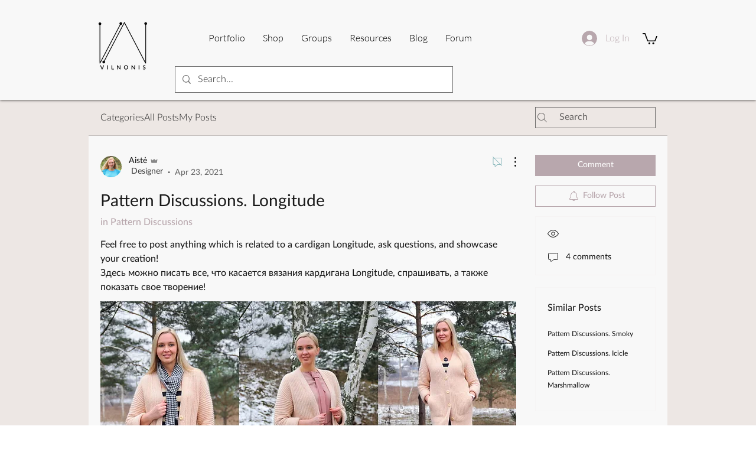

--- FILE ---
content_type: application/javascript
request_url: https://static.parastorage.com/services/communities-forum-client/1.1487.0/client-viewer/2490.chunk.min.js
body_size: 7951
content:
(("undefined"!=typeof self?self:this).webpackJsonp__wix_communities_forum_client=("undefined"!=typeof self?self:this).webpackJsonp__wix_communities_forum_client||[]).push([[2490],{94722:function(e,t,n){"use strict";var r=this&&this.__createBinding||(Object.create?function(e,t,n,r){void 0===r&&(r=n),Object.defineProperty(e,r,{enumerable:!0,get:function(){return t[n]}})}:function(e,t,n,r){void 0===r&&(r=n),e[r]=t[n]}),i=this&&this.__exportStar||function(e,t){for(var n in e)"default"===n||t.hasOwnProperty(n)||r(t,e,n)};Object.defineProperty(t,"__esModule",{value:!0}),t.Wix=void 0;var o=n(40694),a=n(4495);i(n(90374),t),i(n(10381),t),t.Wix=o.promisify(a.provide())},90374:(e,t)=>{"use strict";Object.defineProperty(t,"__esModule",{value:!0}),t.WixViewMode=t.RLOMode=void 0,function(e){e.login="login",e.signup="signup"}(t.RLOMode||(t.RLOMode={})),function(e){e.PREVIEW="preview",e.EDITOR="editor",e.SITE="site",e.VIEWER_SEO="viewer-seo"}(t.WixViewMode||(t.WixViewMode={}))},10381:(e,t)=>{"use strict";Object.defineProperty(t,"__esModule",{value:!0})},77302:(e,t,n)=>{"use strict";Object.defineProperty(t,"__esModule",{value:!0});var r=n(24343);Object.defineProperty(t,"polyfill",{enumerable:!0,get:function(){return r.polyfill}})},24343:(e,t,n)=>{"use strict";Object.defineProperty(t,"__esModule",{value:!0}),t.polyfill=void 0;var r=n(90374),i=function(){};t.polyfill={Analytics:{trackEvent:i},logOutCurrentMember:i,getSiteInfo:function(e){return e({baseUrl:"https://mnmteam.wixsite.com/mysite-122",pageTitle:"mysite-122 | Members",pageTitleOnly:"Members",referer:"",siteDescription:"",siteKeywords:"",url:"https://mnmteam.wixsite.com/mysite-122/members"})},addEventListener:i,removeEventListener:i,closeWindow:function(e){return{someData:!0}},requestLogin:function(e,t,n){return t({authResponse:!0,data:{admin:!1,attributes:{emailVerified:!0,firstName:null,imageUrl:null,lastName:null,name:null,nickname:"niceman",privacyStatus:"PRIVATE"},collectionId:"137b7a5d-e18d-402d-945e-44fbd2d50235",contactId:"a4900548-da24-457a-a2fd-e178caa28509",dateCreated:"2018-10-04T07:10:17.000Z",dateUpdated:"2018-10-04T07:10:16.885Z",email:"niceman@nice.com",id:"a4900548-da24-457a-a2fd-e178caa28509",memberRole:"MEMBER",name:null,owner:!1,slug:"niceman",status:"ACTIVE"}})},currentMember:function(e){return e({name:"Some Person",email:"some@person.com",id:"some-person-1",owner:!1})},setHeight:i,navigateTo:function(e,t){},WindowOrigin:{ABSOLUTE:"ABSOLUTE",DEFAULT:"FIXED",FIXED:"FIXED",RELATIVE:"RELATIVE"},getSiteMap:function(e){return e([{hidden:!1,isHomePage:!0,pageId:"#qz9ga",title:"Home",type:"PageLink",url:"http://mnmteam.wixsite.com/members-local"}])},navigateToPage:i,Events:{EDIT_MODE_CHANGE:"EDIT_MODE_CHANGE",PAGE_NAVIGATION_CHANGE:"PAGE_NAVIGATION_CHANGE",SITE_PUBLISHED:"SITE_PUBLISHED",COMPONENT_DELETED:"COMPONENT_DELETED",SETTINGS_UPDATED:"SETTINGS_UPDATED",WINDOW_PLACEMENT_CHANGED:"WINDOW_PLACEMENT_CHANGED",ON_MESSAGE_RESPONSE:"ON_MESSAGE_RESPONSE",THEME_CHANGE:"THEME_CHANGE",STYLE_PARAMS_CHANGE:"STYLE_PARAMS_CHANGE",SCROLL:"SCROLL",PAGE_NAVIGATION:"PAGE_NAVIGATION",PAGE_NAVIGATION_IN:"PAGE_NAVIGATION_IN",PAGE_NAVIGATION_OUT:"PAGE_NAVIGATION_OUT",STATE_CHANGED:"STATE_CHANGED",DEVICE_TYPE_CHANGED:"DEVICE_TYPE_CHANGED",KEY_DOWN:"KEY_DOWN",KEY_UP:"KEY_UP",SITE_SAVED:"SITE_SAVED",SESSION_CHANGED:"SESSION_CHANGED",MEMBER_DETAILS_UPDATED:"MEMBER_DETAILS_UPDATED",PUBLIC_DATA_CHANGED:"PUBLIC_DATA_CHANGED",SITE_METADATA_CHANGED:"SITE_METADATA_CHANGED",QUICK_ACTION_TRIGGERED:"QUICK_ACTION_TRIGGERED",INSTANCE_CHANGED:"INSTANCE_CHANGED"},PubSub:{publish:i,subscribe:function(e,t){return t({name:e,data:{},origin:"abcd-1234"})}},Data:{Public:{set:function(e,t,n,r){},get:function(e,t,n){}}},Styles:{getStyleParams:function(){return{booleans:{},colors:{},fonts:{},numbers:{},googleFontsCssUrl:"",uploadFontFaces:""}},getSiteTextPresets:function(){return{}},getSiteColors:function(){return[]},setBooleanParam:function(){return{}}},Settings:{getDashboardAppUrl:function(e){},openDashboard:function(e){},triggerSettingsUpdatedEvent:function(){},setFullWidth:function(e){},isFullWidth:function(e){},closeWindow:function(){},openBillingPage:function(){}},Dashboard:{openBillingPage:function(){}},Utils:{navigateToSection:i,getInstanceValue:function(e){return"some-instance-value-"+e},getInstanceId:function(){return"some-instance-id"},getViewMode:function(){return r.WixViewMode.SITE},getSectionUrl:function(){return"some-url"},getSiteOwnerId:function(){return"some-site-owner-id"},getUid:function(){return"some-uui"},getLocale:function(){return"en"}},SuperApps:{getPublicAPI:function(e,t){return t({})},authorizeMemberPages:function(e){return e()}},Performance:{applicationLoaded:function(){}},getPublicAPI:function(e,t){return t({})},pushState:i,replaceSectionState:i,getBoundingRectAndOffsets:function(e){return e({rect:{left:0,right:0,top:0,bottom:0,height:0,width:0},offsets:{x:0,y:0},scale:1})},openModal:function(e,t,n,r,i){},openPopup:function(e,t,n,r,i,o){},scrollTo:function(e,t){}}},40694:(e,t,n)=>{"use strict";Object.defineProperty(t,"__esModule",{value:!0});var r=n(40533);Object.defineProperty(t,"promisify",{enumerable:!0,get:function(){return r.promisify}})},40533:function(e,t){"use strict";var n=this&&this.__assign||function(){return n=Object.assign||function(e){for(var t,n=1,r=arguments.length;n<r;n++)for(var i in t=arguments[n])Object.prototype.hasOwnProperty.call(t,i)&&(e[i]=t[i]);return e},n.apply(this,arguments)};Object.defineProperty(t,"__esModule",{value:!0}),t.promisify=void 0,t.promisify=function(e){return n(n({},e),{Data:e.Data&&n(n({},e.Data),{Public:n(n({},e.Data.Public),{setAsync:function(t,n,r){return new Promise((function(i){return e.Data.Public.set(t,n,r,(function(e){return i(e)}))}))},getAsync:function(t,n){return new Promise((function(r,i){return e.Data.Public.get(t,n,(function(e){return r(e)}),(function(e){return i(e)}))}))}})}),Settings:e.Settings&&n(n({},e.Settings),{getDashboardAppUrlAsync:function(){return new Promise((function(t){return e.Settings.getDashboardAppUrl((function(e){return t(e)}))}))},isFullWidthAsync:function(){return new Promise((function(t){return e.Settings.isFullWidth((function(e){return t(e)}))}))}}),getSiteInfoAsync:function(){return new Promise((function(t){return e.getSiteInfo((function(e){return t(e)}))}))},currentMemberAsync:function(){return new Promise((function(t){return e.currentMember((function(e){return t(e)}))}))},requestLoginAsync:function(t){return new Promise((function(n,r){return e.requestLogin(t,(function(e){return n(e)}),(function(e){return r(e)}))}))},PubSub:n(n({},e.PubSub),{subscribeAsync:function(t,n){return new Promise((function(r){e.PubSub.subscribe(t,(function(e){return r(e)}),n)}))}}),getSiteMapAsync:function(){return new Promise((function(t){return e.getSiteMap((function(e){return t(e)}))}))},SuperApps:n(n({},e.SuperApps),{getPublicAPIAsync:function(t){return new Promise((function(n,r){return e.getPublicAPI(t,n,r)}))},authorizeMemberPagesAsync:function(){return new Promise((function(t,n){return e.SuperApps.authorizeMemberPages((function(e){return t(e)}),n)}))}}),getPublicAPIAsync:function(t){return new Promise((function(n,r){return e.getPublicAPI(t,n,r)}))},getBoundingRectAndOffsetsAsync:function(){return new Promise((function(t){return e.getBoundingRectAndOffsets((function(e){return t(e)}))}))}})}},4495:(e,t,n)=>{"use strict";Object.defineProperty(t,"__esModule",{value:!0});var r=n(14735);Object.defineProperty(t,"provide",{enumerable:!0,get:function(){return r.provide}})},14735:(e,t,n)=>{"use strict";Object.defineProperty(t,"__esModule",{value:!0}),t.provide=void 0;var r=n(77302);t.provide=function(){return"undefined"!=typeof window&&void 0!==window.Wix?window.Wix:r.polyfill}},52490:(e,t,n)=>{"use strict";n.d(t,{C:()=>N,k:()=>Re});var r=n(27762),i=n.n(r),o=n(95685),a=n.n(o),s=r.createContext(),u=r.createContext();function c(e){var t=e.children,n=r.useState(null),i=n[0],o=n[1],a=r.useRef(!1);r.useEffect((function(){return function(){a.current=!0}}),[]);var c=r.useCallback((function(e){a.current||o(e)}),[]);return r.createElement(s.Provider,{value:i},r.createElement(u.Provider,{value:c},t))}var l=n(65719),f=n.n(l),d=function(e){return Array.isArray(e)?e[0]:e},p=function(e){if("function"==typeof e){for(var t=arguments.length,n=new Array(t>1?t-1:0),r=1;r<t;r++)n[r-1]=arguments[r];return e.apply(void 0,n)}},h=function(e,t){if("function"==typeof e)return p(e,t);null!=e&&(e.current=t)},m=function(e){return e.reduce((function(e,t){var n=t[0],r=t[1];return e[n]=r,e}),{})},g="undefined"!=typeof window&&window.document&&window.document.createElement?r.useLayoutEffect:r.useEffect;function y(e){var t=e.children,n=e.innerRef,i=r.useContext(u),o=r.useCallback((function(e){h(n,e),p(i,e)}),[n,i]);return r.useEffect((function(){return function(){return h(n,null)}}),[]),r.useEffect((function(){f()(Boolean(i),"`Reference` should not be used outside of a `Manager` component.")}),[i]),d(t)({ref:o})}var b=n(88677),E=n(2434),v=n(8266),w=n.n(v),A=[],S=function(){},O=function(){return Promise.resolve(null)},_=[];function P(e){var t=e.placement,n=void 0===t?"bottom":t,i=e.strategy,o=void 0===i?"absolute":i,a=e.modifiers,u=void 0===a?_:a,c=e.referenceElement,l=e.onFirstUpdate,f=e.innerRef,p=e.children,y=r.useContext(s),v=r.useState(null),P=v[0],T=v[1],C=r.useState(null),I=C[0],M=C[1];r.useEffect((function(){h(f,P)}),[f,P]);var N=r.useMemo((function(){return{placement:n,strategy:o,onFirstUpdate:l,modifiers:[].concat(u,[{name:"arrow",enabled:null!=I,options:{element:I}}])}}),[n,o,l,u,I]),R=function(e,t,n){void 0===n&&(n={});var i=r.useRef(null),o={onFirstUpdate:n.onFirstUpdate,placement:n.placement||"bottom",strategy:n.strategy||"absolute",modifiers:n.modifiers||A},a=r.useState({styles:{popper:{position:o.strategy,left:"0",top:"0"},arrow:{position:"absolute"}},attributes:{}}),s=a[0],u=a[1],c=r.useMemo((function(){return{name:"updateState",enabled:!0,phase:"write",fn:function(e){var t=e.state,n=Object.keys(t.elements);b.flushSync((function(){u({styles:m(n.map((function(e){return[e,t.styles[e]||{}]}))),attributes:m(n.map((function(e){return[e,t.attributes[e]]})))})}))},requires:["computeStyles"]}}),[]),l=r.useMemo((function(){var e={onFirstUpdate:o.onFirstUpdate,placement:o.placement,strategy:o.strategy,modifiers:[].concat(o.modifiers,[c,{name:"applyStyles",enabled:!1}])};return w()(i.current,e)?i.current||e:(i.current=e,e)}),[o.onFirstUpdate,o.placement,o.strategy,o.modifiers,c]),f=r.useRef();return g((function(){f.current&&f.current.setOptions(l)}),[l]),g((function(){if(null!=e&&null!=t){var r=(n.createPopper||E.fi)(e,t,l);return f.current=r,function(){r.destroy(),f.current=null}}}),[e,t,n.createPopper]),{state:f.current?f.current.state:null,styles:s.styles,attributes:s.attributes,update:f.current?f.current.update:null,forceUpdate:f.current?f.current.forceUpdate:null}}(c||y,P,N),D=R.state,x=R.styles,H=R.forceUpdate,j=R.update,G=r.useMemo((function(){return{ref:T,style:x.popper,placement:D?D.placement:n,hasPopperEscaped:D&&D.modifiersData.hide?D.modifiersData.hide.hasPopperEscaped:null,isReferenceHidden:D&&D.modifiersData.hide?D.modifiersData.hide.isReferenceHidden:null,arrowProps:{style:x.arrow,ref:M},forceUpdate:H||S,update:j||O}}),[T,M,n,D,x,j,H]);return d(p)(G)}class T extends r.Component{constructor(){super(...arguments),this.state={show:!1},this.showTooltip=()=>this.setState({show:!0}),this.hideTooltip=()=>this.setState({show:!1})}render(){return r.createElement(c,null,r.createElement("div",{className:"members-badges-lib-tooltip-style-wrapper"},r.createElement(y,null,(({ref:e})=>r.createElement("div",{style:{position:"relative"},onMouseEnter:this.showTooltip,onMouseLeave:this.hideTooltip,ref:e},this.props.children))),r.createElement(P,{placement:"top",strategy:"fixed"},(({ref:e,style:t,placement:n})=>this.state.show&&r.createElement("div",{className:"tooltip-wrapper",ref:e,style:t,"data-placement":n},this.props.message)))))}}const C=({badge:e,layout:t,children:n})=>"icon-only"===t?r.createElement(T,{message:e.title},r.createElement("div",{className:"members-badges-lib-style-wrapper"},n)):r.createElement("div",{className:"members-badges-lib-style-wrapper"},n),I=()=>r.createElement("svg",{width:"18",height:"19",xmlns:"http://www.w3.org/2000/svg"},r.createElement("defs",null,r.createElement("filter",{x:"-1%",y:"-.8%",width:"102%",height:"101.6%",filterUnits:"objectBoundingBox",id:"a"},r.createElement("feOffset",{dy:"1",in:"SourceAlpha",result:"shadowOffsetOuter1"}),r.createElement("feColorMatrix",{values:"0 0 0 0 0 0 0 0 0 0 0 0 0 0 0 0 0 0 0.1 0",in:"shadowOffsetOuter1",result:"shadowMatrixOuter1"}),r.createElement("feMerge",null,r.createElement("feMergeNode",{in:"shadowMatrixOuter1"}),r.createElement("feMergeNode",{in:"SourceGraphic"})))),r.createElement("g",{filter:"url(#a)",transform:"translate(-96 -169)",fill:"#000010",fillRule:"nonzero",stroke:"#FFF",fillOpacity:".2",strokeOpacity:".3"},r.createElement("path",{d:"M106.594 170.487v.002l1.48 2.99c.116.23.341.393.593.43l3.305.483c1.46.206 2.045 1.994.99 3.036l-2.394 2.324a.786.786 0 0 0-.226.688l.562 3.284c.26 1.454-1.275 2.563-2.57 1.874l-2.968-1.554a.762.762 0 0 0-.716.004l-2.97 1.55c-1.307.687-2.832-.419-2.572-1.87l.562-3.296a.779.779 0 0 0-.22-.684l-2.407-2.328c-1.061-1.02-.482-2.805.985-3.038l3.319-.484c.25-.035.476-.2.59-.427l1.47-2.98c.646-1.32 2.528-1.32 3.187-.004z"})));class M extends r.PureComponent{constructor(){super(...arguments),this.state={iconContent:"",hasLoadFailed:!1},this.isWixMediaManagerIcon=()=>{var e;return new URL(null!==(e=this.props.badgeIcon)&&void 0!==e?e:"").hostname===M.WIX_STATICS_HOSTNAME},this.fetchIcon=async()=>{const{badgeIcon:e}=this.props;if(e&&this.isWixMediaManagerIcon()){const t=await(async(e,t)=>{try{const n=await t.get(e),r=200!==n.status;return{hasLoadFailed:r,iconContent:r?"":n.data}}catch(e){return{hasLoadFailed:!0,iconContent:""}}})(e,this.props.httpClient);this.setState(t)}},this.setIconRef=e=>{this.iconRef=e},this.setSvgAttributes=e=>{const t=e.getBBox(),n=[t.x,t.y,t.width,t.height].join(" ");e.setAttribute("viewBox",n),e.setAttribute("width",`${t.width}px`),e.setAttribute("height",`${t.height}px`)}}async componentDidMount(){await this.fetchIcon()}async componentDidUpdate(e,t){if(e.badgeIcon!==this.props.badgeIcon&&await this.fetchIcon(),!this.iconRef)return;const n=this.iconRef.getElementsByTagName("svg")[0];n&&n.parentNode&&n.parentNode.offsetParent&&this.setSvgAttributes(n),t.iconContent!==this.state.iconContent&&this.props.onLoadIcon&&this.props.onLoadIcon()}render(){const{size:e,layout:t,badgeIcon:n,hideDefaultIcon:i}=this.props,o=a()("icon",e,t);if("name-only"===t)return null;if(n&&!this.isWixMediaManagerIcon())return r.createElement("img",{className:o,src:n});if(n&&!this.state.hasLoadFailed){const e={__html:this.state.iconContent};return r.createElement("div",{ref:this.setIconRef,className:o,dangerouslySetInnerHTML:e})}return"icon-only"!==t||i?null:r.createElement(I,null)}}M.WIX_STATICS_HOSTNAME="static.wixstatic.com";const N=({badge:e,size:t,layout:n,background:i,borderRadius:o,font:s,textStyle:u,truncateTitle:c,hideDefaultIcon:l,onClick:f,onLoadIcon:d,httpClient:p})=>{const h=i?"":"no-background",m=f?"pointer":"",g=a()("wrapper",t,n,h,m),y="icon-only"!==n,b=a()("text",c&&"truncated");return r.createElement(C,{badge:e,layout:n},r.createElement("div",{onClick:()=>{f&&f(e)},className:g,style:{backgroundColor:e.backgroundColor,borderRadius:`${o}px`}},r.createElement("div",{className:"inner"},r.createElement(M,{layout:n,size:t,badgeIcon:e.icon,hideDefaultIcon:l,onLoadIcon:d,httpClient:p}),y&&r.createElement("span",{className:b,style:Object.assign({color:e.textColor,fontFamily:s},u)},e.title))))};var R=n(17607),D=n(94722),x=n(54006);const H=function(e){var t=[],n=null,r=function(){for(var r=arguments.length,i=new Array(r),o=0;o<r;o++)i[o]=arguments[o];t=i,n||(n=requestAnimationFrame((function(){n=null,e.apply(void 0,t)})))};return r.cancel=function(){n&&(cancelAnimationFrame(n),n=null)},r};var j=n(60216);const G=function(e){var t=typeof e;return null!=e&&("object"==t||"function"==t)};const L="object"==typeof global&&global&&global.Object===Object&&global;var U="object"==typeof self&&self&&self.Object===Object&&self;const B=L||U||Function("return this")();const k=function(){return B.Date.now()};var W=/\s/;const z=function(e){for(var t=e.length;t--&&W.test(e.charAt(t)););return t};var F=/^\s+/;const V=function(e){return e?e.slice(0,z(e)+1).replace(F,""):e};const q=B.Symbol;var Y=Object.prototype,$=Y.hasOwnProperty,K=Y.toString,X=q?q.toStringTag:void 0;const J=function(e){var t=$.call(e,X),n=e[X];try{e[X]=void 0;var r=!0}catch(e){}var i=K.call(e);return r&&(t?e[X]=n:delete e[X]),i};var Q=Object.prototype.toString;const Z=function(e){return Q.call(e)};var ee=q?q.toStringTag:void 0;const te=function(e){return null==e?void 0===e?"[object Undefined]":"[object Null]":ee&&ee in Object(e)?J(e):Z(e)};const ne=function(e){return null!=e&&"object"==typeof e};const re=function(e){return"symbol"==typeof e||ne(e)&&"[object Symbol]"==te(e)};var ie=/^[-+]0x[0-9a-f]+$/i,oe=/^0b[01]+$/i,ae=/^0o[0-7]+$/i,se=parseInt;const ue=function(e){if("number"==typeof e)return e;if(re(e))return NaN;if(G(e)){var t="function"==typeof e.valueOf?e.valueOf():e;e=G(t)?t+"":t}if("string"!=typeof e)return 0===e?e:+e;e=V(e);var n=oe.test(e);return n||ae.test(e)?se(e.slice(2),n?2:8):ie.test(e)?NaN:+e};var ce=Math.max,le=Math.min;const fe=function(e,t,n){var r,i,o,a,s,u,c=0,l=!1,f=!1,d=!0;if("function"!=typeof e)throw new TypeError("Expected a function");function p(t){var n=r,o=i;return r=i=void 0,c=t,a=e.apply(o,n)}function h(e){var n=e-u;return void 0===u||n>=t||n<0||f&&e-c>=o}function m(){var e=k();if(h(e))return g(e);s=setTimeout(m,function(e){var n=t-(e-u);return f?le(n,o-(e-c)):n}(e))}function g(e){return s=void 0,d&&r?p(e):(r=i=void 0,a)}function y(){var e=k(),n=h(e);if(r=arguments,i=this,u=e,n){if(void 0===s)return function(e){return c=e,s=setTimeout(m,t),l?p(e):a}(u);if(f)return clearTimeout(s),s=setTimeout(m,t),p(u)}return void 0===s&&(s=setTimeout(m,t)),a}return t=ue(t)||0,G(n)&&(l=!!n.leading,o=(f="maxWait"in n)?ce(ue(n.maxWait)||0,t):o,d="trailing"in n?!!n.trailing:d),y.cancel=function(){void 0!==s&&clearTimeout(s),c=0,r=u=i=s=void 0},y.flush=function(){return void 0===s?a:g(k())},y};const de=function(e,t,n){var r=!0,i=!0;if("function"!=typeof e)throw new TypeError("Expected a function");return G(n)&&(r="leading"in n?!!n.leading:r,i="trailing"in n?!!n.trailing:i),fe(e,t,{leading:r,maxWait:t,trailing:i})};var pe={debounce:fe,throttle:de},he=function(e){return"function"==typeof e},me=function(){return"undefined"==typeof window};function ge(e){return ge="function"==typeof Symbol&&"symbol"==typeof Symbol.iterator?function(e){return typeof e}:function(e){return e&&"function"==typeof Symbol&&e.constructor===Symbol&&e!==Symbol.prototype?"symbol":typeof e},ge(e)}function ye(e,t){for(var n=0;n<t.length;n++){var r=t[n];r.enumerable=r.enumerable||!1,r.configurable=!0,"value"in r&&(r.writable=!0),Object.defineProperty(e,r.key,r)}}function be(e,t){return!t||"object"!==ge(t)&&"function"!=typeof t?function(e){if(void 0===e)throw new ReferenceError("this hasn't been initialised - super() hasn't been called");return e}(e):t}function Ee(e){return Ee=Object.setPrototypeOf?Object.getPrototypeOf:function(e){return e.__proto__||Object.getPrototypeOf(e)},Ee(e)}function ve(e,t){return ve=Object.setPrototypeOf||function(e,t){return e.__proto__=t,e},ve(e,t)}const we=function(e){function t(){return function(e,t){if(!(e instanceof t))throw new TypeError("Cannot call a class as a function")}(this,t),be(this,Ee(t).apply(this,arguments))}var n,r,i;return function(e,t){if("function"!=typeof t&&null!==t)throw new TypeError("Super expression must either be null or a function");e.prototype=Object.create(t&&t.prototype,{constructor:{value:e,writable:!0,configurable:!0}}),t&&ve(e,t)}(t,e),n=t,(r=[{key:"render",value:function(){return this.props.children}}])&&ye(n.prototype,r),i&&ye(n,i),t}(r.PureComponent);function Ae(e){return Ae="function"==typeof Symbol&&"symbol"==typeof Symbol.iterator?function(e){return typeof e}:function(e){return e&&"function"==typeof Symbol&&e.constructor===Symbol&&e!==Symbol.prototype?"symbol":typeof e},Ae(e)}function Se(e,t){for(var n=0;n<t.length;n++){var r=t[n];r.enumerable=r.enumerable||!1,r.configurable=!0,"value"in r&&(r.writable=!0),Object.defineProperty(e,r.key,r)}}function Oe(e){return Oe=Object.setPrototypeOf?Object.getPrototypeOf:function(e){return e.__proto__||Object.getPrototypeOf(e)},Oe(e)}function _e(e){if(void 0===e)throw new ReferenceError("this hasn't been initialised - super() hasn't been called");return e}function Pe(e,t){return Pe=Object.setPrototypeOf||function(e,t){return e.__proto__=t,e},Pe(e,t)}function Te(e,t,n){return t in e?Object.defineProperty(e,t,{value:n,enumerable:!0,configurable:!0,writable:!0}):e[t]=n,e}var Ce=function(e){function t(e){var n;!function(e,t){if(!(e instanceof t))throw new TypeError("Cannot call a class as a function")}(this,t),n=function(e,t){return!t||"object"!==Ae(t)&&"function"!=typeof t?_e(e):t}(this,Oe(t).call(this,e)),Te(_e(n),"cancelHandler",(function(){n.resizeHandler&&n.resizeHandler.cancel&&(n.resizeHandler.cancel(),n.resizeHandler=null)})),Te(_e(n),"rafClean",(function(){n.raf&&n.raf.cancel&&(n.raf.cancel(),n.raf=null)})),Te(_e(n),"toggleObserver",(function(e){var t=n.getElement();t&&n.resizeObserver[e]&&n.resizeObserver[e](t)})),Te(_e(n),"getElement",(function(){var e=n.props,t=e.querySelector,r=e.targetDomEl;if(!me()){if(t)return document.querySelector(t);if(r&&((i=r)instanceof Element||i instanceof HTMLDocument))return r;var i,o=n.element&&(0,b.findDOMNode)(n.element);if(o)return o.parentElement}})),Te(_e(n),"createUpdater",(function(){return n.rafClean(),n.raf=H((function(e){var t=e.width,r=e.height,i=n.props.onResize;he(i)&&i(t,r),n.setState({width:t,height:r})})),n.raf})),Te(_e(n),"createResizeHandler",(function(e){var t=n.state,r=t.width,i=t.height,o=n.props,a=o.handleWidth,s=o.handleHeight;if(a||s){var u=n.createUpdater();e.forEach((function(e){var t=e&&e.contentRect||{},o=t.width,c=t.height,l=a&&r!==o||s&&i!==c;!n.skipOnMount&&l&&!me()&&u({width:o,height:c}),n.skipOnMount=!1}))}})),Te(_e(n),"onRef",(function(e){n.element=e})),Te(_e(n),"getRenderType",(function(){var e=n.props,t=e.render,i=e.children;return he(t)?"renderProp":he(i)?"childFunction":(0,r.isValidElement)(i)?"child":Array.isArray(i)?"childArray":"parent"})),Te(_e(n),"getTargetComponent",(function(){var e=n.props,t=e.render,i=e.children,o=e.nodeType,a=n.state,s={width:a.width,height:a.height};switch(n.getRenderType()){case"renderProp":return(0,r.cloneElement)(t(s),{key:"resize-detector"});case"childFunction":return(0,r.cloneElement)(i(s));case"child":return(0,r.cloneElement)(i,s);case"childArray":return i.map((function(e){return!!e&&(0,r.cloneElement)(e,s)}));default:return(0,r.createElement)(o)}}));var i=e.skipOnMount,o=e.refreshMode,a=e.refreshRate,s=e.refreshOptions;n.state={width:void 0,height:void 0},n.skipOnMount=i,n.raf=null,n.element=null,n.unmounted=!1;var u=pe[o];return n.resizeHandler=u?u(n.createResizeHandler,a,s):n.createResizeHandler,n.resizeObserver=new x.default(n.resizeHandler),n}var n,o,a;return function(e,t){if("function"!=typeof t&&null!==t)throw new TypeError("Super expression must either be null or a function");e.prototype=Object.create(t&&t.prototype,{constructor:{value:e,writable:!0,configurable:!0}}),t&&Pe(e,t)}(t,e),n=t,(o=[{key:"componentDidMount",value:function(){this.toggleObserver("observe")}},{key:"componentWillUnmount",value:function(){this.toggleObserver("unobserve"),this.rafClean(),this.cancelHandler(),this.unmounted=!0}},{key:"render",value:function(){return i().createElement(we,{ref:this.onRef},this.getTargetComponent())}}])&&Se(n.prototype,o),a&&Se(n,a),t}(r.PureComponent);Ce.propTypes={handleWidth:j.bool,handleHeight:j.bool,skipOnMount:j.bool,refreshRate:j.number,refreshMode:j.string,refreshOptions:(0,j.shape)({leading:j.bool,trailing:j.bool}),querySelector:j.string,targetDomEl:j.any,onResize:j.func,render:j.func,children:j.any,nodeType:j.node},Ce.defaultProps={handleWidth:!1,handleHeight:!1,skipOnMount:!1,refreshRate:1e3,refreshMode:void 0,refreshOptions:void 0,querySelector:null,targetDomEl:null,onResize:null,render:void 0,children:null,nodeType:"div"};const Ie=Ce,Me=()=>r.createElement("svg",{width:"5",height:"11",xmlns:"http://www.w3.org/2000/svg"},r.createElement("defs",null,r.createElement("filter",{x:"-1%",y:"-.7%",width:"102%",height:"101.5%",filterUnits:"objectBoundingBox",id:"a"},r.createElement("feOffset",{dy:"1",in:"SourceAlpha",result:"shadowOffsetOuter1"}),r.createElement("feColorMatrix",{values:"0 0 0 0 0 0 0 0 0 0 0 0 0 0 0 0 0 0 0.1 0",in:"shadowOffsetOuter1",result:"shadowMatrixOuter1"}),r.createElement("feMerge",null,r.createElement("feMergeNode",{in:"shadowMatrixOuter1"}),r.createElement("feMergeNode",{in:"SourceGraphic"})))),r.createElement("g",{filter:"url(#a)",transform:"translate(-174 -195)",fill:"currentColor",fillRule:"evenodd"},r.createElement("path",{d:"M174.22 196.113l4.077 4.285-4.077 4.253.33.364 4.465-4.617-4.464-4.618z"}))),Ne=async(e,t="en")=>e.createInstance().init((e=>({lng:e,resources:{[e]:{translation:n(83565)}}}))(t));class Re extends i().Component{constructor(e){super(e),this.siteColors=this.props.siteColors,this.setWrapperRef=e=>{this.wrapperRef=e},this.setRemainderRef=e=>{this.remainderRef=e},this.getBadgeHeight=()=>{const e=this.wrapperRef;if(e){const t=e.childNodes[0];if(!t)return 0;return t.scrollHeight+parseInt(window.getComputedStyle(t).getPropertyValue("margin-bottom"),10)}return 0},this.getColor=e=>{var t;return this.siteColors&&this.siteColors.find((t=>t.reference===e))?null===(t=this.siteColors.find((t=>t.reference===e)))||void 0===t?void 0:t.value:"black"},this.getRemainderColor=()=>this.props.remainderColor||this.getColor("color-5"),this.filterBadges=()=>{const{filteredBadges:e}=this.state,{badges:t,maxRows:n,maxBadges:r}=this.props;if(r&&r>0)return void this.setState({wrapperHeight:void 0,remainder:t.length-r,filteredBadges:e.length!==r?t.slice(0,r):e});const i=this.wrapperRef;if(i){this.remainderRef&&i.removeChild(this.remainderRef);const e=[];for(let t=0;t<i.childNodes.length;t++){const n=i.childNodes[t];e.push(n.offsetTop)}const r=Array.from(new Set(e)),o=void 0===r[n-1]?r[r.length-1]:r[n-1],a=o+this.getBadgeHeight()-4;let s=e.filter((e=>e>o)).length;const u=i.childNodes[e.length-s];i.insertBefore(this.remainderRef,u);const c=t=>{var n;if((null===(n=this.remainderRef)||void 0===n?void 0:n.offsetTop)>=a&&t<e.length){i.removeChild(this.remainderRef);const n=i.childNodes[e.length-s-t];s++,this.setState({remainder:s},(()=>{i.insertBefore(this.remainderRef,n),c(t+1)}))}};this.setState({wrapperHeight:a,remainder:s,filteredBadges:t},(()=>c(1)))}},this.renderRemainder=()=>{const{borderRadius:e,layout:t,size:n,font:r,useTextRemainder:o,onClickMore:s,background:u}=this.props,c=s?"pointer":"",l=u?"":"no-border",f=u?"":"no-background",d=a()("remainder",t,n,f,c,l),p=this.getRemainderColor();return this.state.remainder>0&&!o?i().createElement("div",{onClick:s,className:d,style:{borderRadius:e,color:p,borderColor:p,fontFamily:r}},"+",this.state.remainder):i().createElement("div",null)};const{maxBadges:t,badges:n}=e;this.state={wrapperHeight:0,remainder:4,filteredBadges:t&&t>0?n.slice(0,t):e.badges}}async componentDidMount(){this.filterBadges(),this.props.siteColors||(this.siteColors=D.Wix.Styles.getSiteColors(),D.Wix.addEventListener(D.Wix.Events.STYLE_PARAMS_CHANGE,(()=>{this.siteColors=D.Wix.Styles.getSiteColors(),this.filterBadges()}))),this.t||(this.t=await Ne(this.props.i18n,this.props.language))}componentDidUpdate(e){(0,R.isEqual)(this.props,e)||this.filterBadges()}render(){const{filteredBadges:e}=this.state,{layout:t,size:n,borderRadius:r,font:o,background:s,align:u,useTextRemainder:c,onClickMore:l,hideDefaultIcon:f}=this.props,d=s?"":"no-background",p=a()("badge-list-wrapper",t,n,u,d),h=this.getRemainderColor();return i().createElement(Ie,{handleWidth:!0,handleHeight:!0,onResize:this.filterBadges},(()=>{var a;return i().createElement("div",{className:"members-badge-list-lib-style-wrapper"},i().createElement("div",{className:p,ref:this.setWrapperRef,style:{height:this.state.wrapperHeight}},e.map((e=>i().createElement(N,{key:e.id,badge:e,layout:t,size:n,borderRadius:r,font:o,background:s,onLoadIcon:this.filterBadges,onClick:this.props.onBadgeClick,hideDefaultIcon:f,httpClient:this.props.httpClient}))),i().createElement("span",{ref:this.setRemainderRef},this.renderRemainder())),c&&this.state.remainder>0&&!!l&&i().createElement("div",{className:"textRemainderWrapper"},i().createElement("span",{onClick:l,style:{fontFamily:o,color:h}},i().createElement("span",null,null===(a=this.t)||void 0===a?void 0:a.call(this,"view_all_badges")),i().createElement(Me,null))))}))}}},8266:e=>{var t="undefined"!=typeof Element,n="function"==typeof Map,r="function"==typeof Set,i="function"==typeof ArrayBuffer&&!!ArrayBuffer.isView;function o(e,a){if(e===a)return!0;if(e&&a&&"object"==typeof e&&"object"==typeof a){if(e.constructor!==a.constructor)return!1;var s,u,c,l;if(Array.isArray(e)){if((s=e.length)!=a.length)return!1;for(u=s;0!=u--;)if(!o(e[u],a[u]))return!1;return!0}if(n&&e instanceof Map&&a instanceof Map){if(e.size!==a.size)return!1;for(l=e.entries();!(u=l.next()).done;)if(!a.has(u.value[0]))return!1;for(l=e.entries();!(u=l.next()).done;)if(!o(u.value[1],a.get(u.value[0])))return!1;return!0}if(r&&e instanceof Set&&a instanceof Set){if(e.size!==a.size)return!1;for(l=e.entries();!(u=l.next()).done;)if(!a.has(u.value[0]))return!1;return!0}if(i&&ArrayBuffer.isView(e)&&ArrayBuffer.isView(a)){if((s=e.length)!=a.length)return!1;for(u=s;0!=u--;)if(e[u]!==a[u])return!1;return!0}if(e.constructor===RegExp)return e.source===a.source&&e.flags===a.flags;if(e.valueOf!==Object.prototype.valueOf)return e.valueOf()===a.valueOf();if(e.toString!==Object.prototype.toString)return e.toString()===a.toString();if((s=(c=Object.keys(e)).length)!==Object.keys(a).length)return!1;for(u=s;0!=u--;)if(!Object.prototype.hasOwnProperty.call(a,c[u]))return!1;if(t&&e instanceof Element)return!1;for(u=s;0!=u--;)if(("_owner"!==c[u]&&"__v"!==c[u]&&"__o"!==c[u]||!e.$$typeof)&&!o(e[c[u]],a[c[u]]))return!1;return!0}return e!=e&&a!=a}e.exports=function(e,t){try{return o(e,t)}catch(e){if((e.message||"").match(/stack|recursion/i))return console.warn("react-fast-compare cannot handle circular refs"),!1;throw e}}},83565:e=>{"use strict";e.exports=JSON.parse('{"view_all_badges":"View all badges"}')}}]);
//# sourceMappingURL=2490.chunk.min.js.map